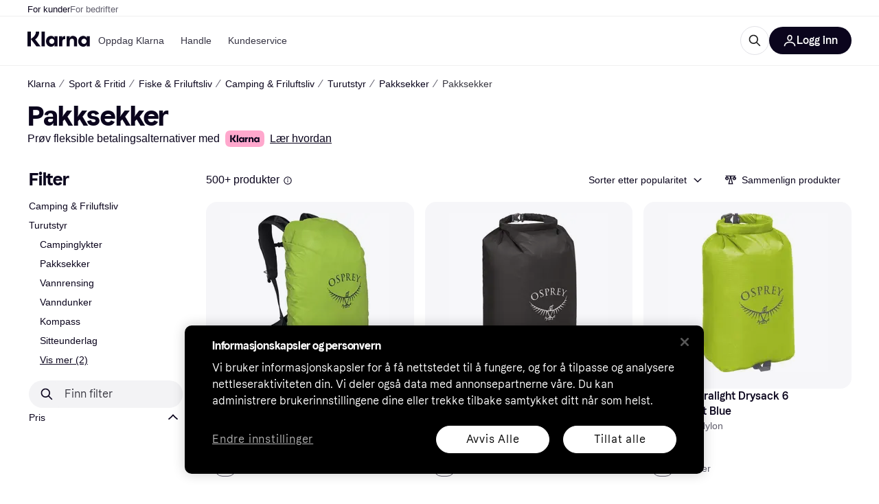

--- FILE ---
content_type: application/javascript
request_url: https://owp.klarna.com/static/36079-3607eaab.js
body_size: 7168
content:
/*! For license information please see 36079-3607eaab.js.LICENSE.txt */
"use strict";(self.__LOADABLE_LOADED_CHUNKS__=self.__LOADABLE_LOADED_CHUNKS__||[]).push([["36079"],{99316(e,t,r){let n,i;function a(e,t,r,n){return new(r||(r=Promise))(function(i,a){function s(e){try{c(n.next(e))}catch(e){a(e)}}function o(e){try{c(n.throw(e))}catch(e){a(e)}}function c(e){var t;e.done?i(e.value):((t=e.value)instanceof r?t:new r(function(e){e(t)})).then(s,o)}c((n=n.apply(e,t||[])).next())})}"function"==typeof SuppressedError&&SuppressedError;var s,o,c,u,h,_,l,f,A,d=(A="file:///home/klarna/node_modules/@undecaf/zbar-wasm/dist/index.mjs",async function(e={}){e.ready=new Promise((e,r)=>{t=e,n=r});var t,n,i,a,s,o=Object.assign({},e),c="object"==typeof window,u="function"==typeof importScripts,h="object"==typeof process&&"object"==typeof process.versions&&"string"==typeof process.versions.node,_="";if(h){let{createRequire:t}=await Promise.resolve().then(()=>C);var l=t("file:///home/klarna/node_modules/@undecaf/zbar-wasm/dist/index.mjs"),f=l("fs"),d=l("path");_=u?d.dirname(_)+"/":l("url").fileURLToPath(new URL(r(56758),r.b)),i=(e,t)=>(e=x(e)?new URL(e):d.normalize(e),f.readFileSync(e,t?void 0:"utf8")),s=e=>{var t=i(e,!0);return t.buffer||(t=new Uint8Array(t)),t},a=(e,t,r,n=!0)=>{e=x(e)?new URL(e):d.normalize(e),f.readFile(e,n?void 0:"utf8",(e,i)=>{e?r(e):t(n?i.buffer:i)})},!e.thisProgram&&process.argv.length>1&&process.argv[1].replace(/\\/g,"/"),process.argv.slice(2),e.inspect=()=>"[Emscripten Module object]"}else(c||u)&&(u?_=self.location.href:"undefined"!=typeof document&&document.currentScript&&(_=document.currentScript.src),A&&(_=A),_=0!==_.indexOf("blob:")?_.substr(0,_.replace(/[?#].*/,"").lastIndexOf("/")+1):"",i=e=>{var t=new XMLHttpRequest;return t.open("GET",e,!1),t.send(null),t.responseText},u&&(s=e=>{var t=new XMLHttpRequest;return t.open("GET",e,!1),t.responseType="arraybuffer",t.send(null),new Uint8Array(t.response)}),a=(e,t,r)=>{var n=new XMLHttpRequest;n.open("GET",e,!0),n.responseType="arraybuffer",n.onload=()=>{200==n.status||0==n.status&&n.response?t(n.response):r()},n.onerror=r,n.send(null)});var m,R,g,p=e.print||console.log.bind(console),B=e.printErr||console.error.bind(console);Object.assign(e,o),o=null,e.arguments&&e.arguments,e.thisProgram&&e.thisProgram,e.quit&&e.quit,e.wasmBinary&&(m=e.wasmBinary),e.noExitRuntime,"object"!=typeof WebAssembly&&T("no native wasm support detected");var y,E,w=!1;function v(){var t=R.buffer;e.HEAP8=new Int8Array(t),e.HEAP16=new Int16Array(t),e.HEAP32=new Int32Array(t),e.HEAPU8=y=new Uint8Array(t),e.HEAPU16=new Uint16Array(t),e.HEAPU32=E=new Uint32Array(t),e.HEAPF32=new Float32Array(t),e.HEAPF64=new Float64Array(t)}var Z=[],I=[],b=[],N=0,S=null;function T(t){e.onAbort&&e.onAbort(t),B(t="Aborted("+t+")"),w=!0,t+=". Build with -sASSERTIONS for more info.";var r=new WebAssembly.RuntimeError(t);throw n(r),r}function D(e){return e.startsWith("data:application/octet-stream;base64,")}function x(e){return e.startsWith("file://")}function P(e){if(e==F&&m)return new Uint8Array(m);if(s)return s(e);throw"both async and sync fetching of the wasm failed"}function O(e,t,r){return(function(e){if(!m&&(c||u)){if("function"==typeof fetch&&!x(e))return fetch(e,{credentials:"same-origin"}).then(t=>{if(!t.ok)throw"failed to load wasm binary file at '"+e+"'";return t.arrayBuffer()}).catch(()=>P(e));if(a)return new Promise((t,r)=>{a(e,e=>t(new Uint8Array(e)),r)})}return Promise.resolve().then(()=>P(e))})(e).then(e=>WebAssembly.instantiate(e,t)).then(e=>e).then(r,e=>{B("failed to asynchronously prepare wasm: "+e),T(e)})}e.locateFile?D(F="zbar.wasm")||(U=F,F=e.locateFile?e.locateFile(U,_):_+U):F=new URL(r(18770),r.b).href;var F,U,H,L=t=>{for(;t.length>0;)t.shift()(e)},G=e=>{var t=e-R.buffer.byteLength+65535>>>16;try{return R.grow(t),v(),1}catch(e){}},M="undefined"!=typeof TextDecoder?new TextDecoder("utf8"):void 0,j=[null,[],[]],k=(e,t)=>{var r=j[e];0===t||10===t?((1===e?p:B)(((e,t,r)=>{for(var n=t+void 0,i=t;e[i]&&!(i>=n);)++i;if(i-t>16&&e.buffer&&M)return M.decode(e.subarray(t,i));for(var a="";t<i;){var s=e[t++];if(128&s){var o=63&e[t++];if(192!=(224&s)){var c=63&e[t++];if((s=224==(240&s)?(15&s)<<12|o<<6|c:(7&s)<<18|o<<12|c<<6|63&e[t++])<65536)a+=String.fromCharCode(s);else{var u=s-65536;a+=String.fromCharCode(55296|u>>10,56320|1023&u)}}else a+=String.fromCharCode((31&s)<<6|o)}else a+=String.fromCharCode(s)}return a})(r,0)),r.length=0):r.push(t)},Y={d:()=>!0,e:function(){return Date.now()},c:e=>{var t=y.length;if((e>>>=0)>0x80000000)return!1;for(var r,n=1;n<=4;n*=2){var i=t*(1+.2/n);if(i=Math.min(i,e+0x6000000),G(Math.min(0x80000000,(r=Math.max(e,i))+(65536-r%65536)%65536)))return!0}return!1},f:e=>52,b:function(e,t,r,n,i){return 70},a:(e,t,r,n)=>{for(var i=0,a=0;a<r;a++){var s=E[t>>2],o=E[t+4>>2];t+=8;for(var c=0;c<o;c++)k(e,y[s+c]);i+=o}return E[n>>2]=i,0}};function W(){function r(){H||(H=!0,e.calledRun=!0,w||(L(I),t(e),e.onRuntimeInitialized&&e.onRuntimeInitialized(),function(){var t;if(e.postRun)for("function"==typeof e.postRun&&(e.postRun=[e.postRun]);e.postRun.length;)t=e.postRun.shift(),b.unshift(t);L(b)}()))}N>0||(function(){var t;if(e.preRun)for("function"==typeof e.preRun&&(e.preRun=[e.preRun]);e.preRun.length;)t=e.preRun.shift(),Z.unshift(t);L(Z)}(),N>0||(e.setStatus?(e.setStatus("Running..."),setTimeout(function(){setTimeout(function(){e.setStatus("")},1),r()},1)):r()))}if(function(){var t,r,i,a={a:Y};function s(t,r){var n,i=t.exports;return R=(g=i).g,v(),g.s,n=g.h,I.unshift(n),function(t){if(N--,e.monitorRunDependencies&&e.monitorRunDependencies(N),0==N&&S){var r=S;S=null,r()}}(),i}if(N++,e.monitorRunDependencies&&e.monitorRunDependencies(N),e.instantiateWasm)try{return e.instantiateWasm(a,s)}catch(e){B("Module.instantiateWasm callback failed with error: "+e),n(e)}(t=m,r=F,i=function(e){s(e.instance)},t||"function"!=typeof WebAssembly.instantiateStreaming||D(r)||x(r)||h||"function"!=typeof fetch?O(r,a,i):fetch(r,{credentials:"same-origin"}).then(e=>WebAssembly.instantiateStreaming(e,a).then(i,function(e){return B("wasm streaming compile failed: "+e),B("falling back to ArrayBuffer instantiation"),O(r,a,i)}))).catch(n)}(),e._ImageScanner_create=()=>(e._ImageScanner_create=g.i)(),e._ImageScanner_destory=t=>(e._ImageScanner_destory=g.j)(t),e._ImageScanner_set_config=(t,r,n,i)=>(e._ImageScanner_set_config=g.k)(t,r,n,i),e._ImageScanner_enable_cache=(t,r)=>(e._ImageScanner_enable_cache=g.l)(t,r),e._ImageScanner_recycle_image=(t,r)=>(e._ImageScanner_recycle_image=g.m)(t,r),e._ImageScanner_get_results=t=>(e._ImageScanner_get_results=g.n)(t),e._ImageScanner_scan=(t,r)=>(e._ImageScanner_scan=g.o)(t,r),e._Image_create=(t,r,n,i,a,s)=>(e._Image_create=g.p)(t,r,n,i,a,s),e._Image_destory=t=>(e._Image_destory=g.q)(t),e._Image_get_symbols=t=>(e._Image_get_symbols=g.r)(t),e._free=t=>(e._free=g.t)(t),e._malloc=t=>(e._malloc=g.u)(t),S=function e(){H||W(),H||(S=e)},e.preInit)for("function"==typeof e.preInit&&(e.preInit=[e.preInit]);e.preInit.length>0;)e.preInit.pop()();return W(),e.ready});function m(){return a(this,void 0,void 0,function*(){return n||function(e={}){n=function(){return a(this,void 0,void 0,function*(){let t=yield d(e);if(t)return t;throw Error("WASM was not loaded")})}()}(),yield n})}(s=h||(h={}))[s.ZBAR_NONE=0]="ZBAR_NONE",s[s.ZBAR_PARTIAL=1]="ZBAR_PARTIAL",s[s.ZBAR_EAN2=2]="ZBAR_EAN2",s[s.ZBAR_EAN5=5]="ZBAR_EAN5",s[s.ZBAR_EAN8=8]="ZBAR_EAN8",s[s.ZBAR_UPCE=9]="ZBAR_UPCE",s[s.ZBAR_ISBN10=10]="ZBAR_ISBN10",s[s.ZBAR_UPCA=12]="ZBAR_UPCA",s[s.ZBAR_EAN13=13]="ZBAR_EAN13",s[s.ZBAR_ISBN13=14]="ZBAR_ISBN13",s[s.ZBAR_COMPOSITE=15]="ZBAR_COMPOSITE",s[s.ZBAR_I25=25]="ZBAR_I25",s[s.ZBAR_DATABAR=34]="ZBAR_DATABAR",s[s.ZBAR_DATABAR_EXP=35]="ZBAR_DATABAR_EXP",s[s.ZBAR_CODABAR=38]="ZBAR_CODABAR",s[s.ZBAR_CODE39=39]="ZBAR_CODE39",s[s.ZBAR_PDF417=57]="ZBAR_PDF417",s[s.ZBAR_QRCODE=64]="ZBAR_QRCODE",s[s.ZBAR_SQCODE=80]="ZBAR_SQCODE",s[s.ZBAR_CODE93=93]="ZBAR_CODE93",s[s.ZBAR_CODE128=128]="ZBAR_CODE128",s[s.ZBAR_SYMBOL=255]="ZBAR_SYMBOL",s[s.ZBAR_ADDON2=512]="ZBAR_ADDON2",s[s.ZBAR_ADDON5=1280]="ZBAR_ADDON5",s[s.ZBAR_ADDON=1792]="ZBAR_ADDON",(o=_||(_={}))[o.ZBAR_CFG_ENABLE=0]="ZBAR_CFG_ENABLE",o[o.ZBAR_CFG_ADD_CHECK=1]="ZBAR_CFG_ADD_CHECK",o[o.ZBAR_CFG_EMIT_CHECK=2]="ZBAR_CFG_EMIT_CHECK",o[o.ZBAR_CFG_ASCII=3]="ZBAR_CFG_ASCII",o[o.ZBAR_CFG_BINARY=4]="ZBAR_CFG_BINARY",o[o.ZBAR_CFG_NUM=5]="ZBAR_CFG_NUM",o[o.ZBAR_CFG_MIN_LEN=32]="ZBAR_CFG_MIN_LEN",o[o.ZBAR_CFG_MAX_LEN=33]="ZBAR_CFG_MAX_LEN",o[o.ZBAR_CFG_UNCERTAINTY=64]="ZBAR_CFG_UNCERTAINTY",o[o.ZBAR_CFG_POSITION=128]="ZBAR_CFG_POSITION",o[o.ZBAR_CFG_TEST_INVERTED=129]="ZBAR_CFG_TEST_INVERTED",o[o.ZBAR_CFG_X_DENSITY=256]="ZBAR_CFG_X_DENSITY",o[o.ZBAR_CFG_Y_DENSITY=257]="ZBAR_CFG_Y_DENSITY",(c=l||(l={}))[c.ZBAR_ORIENT_UNKNOWN=-1]="ZBAR_ORIENT_UNKNOWN",c[c.ZBAR_ORIENT_UP=0]="ZBAR_ORIENT_UP",c[c.ZBAR_ORIENT_RIGHT=1]="ZBAR_ORIENT_RIGHT",c[c.ZBAR_ORIENT_DOWN=2]="ZBAR_ORIENT_DOWN",c[c.ZBAR_ORIENT_LEFT=3]="ZBAR_ORIENT_LEFT";class R{constructor(e,t){this.ptr=e,this.inst=t}checkAlive(){if(!this.ptr)throw Error("Call after destroyed")}getPointer(){return this.checkAlive(),this.ptr}}class g{constructor(e,t){this.ptr=e,this.ptr32=e>>2,this.buf=t,this.HEAP8=new Int8Array(t),this.HEAPU32=new Uint32Array(t),this.HEAP32=new Int32Array(t)}}class p extends g{get type(){return this.HEAPU32[this.ptr32]}get data(){let e=this.HEAPU32[this.ptr32+4],t=this.HEAPU32[this.ptr32+5];return Int8Array.from(this.HEAP8.subarray(t,t+e))}get points(){let e=this.HEAPU32[this.ptr32+7],t=this.HEAPU32[this.ptr32+8]>>2,r=[];for(let n=0;n<e;++n){let e=this.HEAP32[t+2*n],i=this.HEAP32[t+2*n+1];r.push({x:e,y:i})}return r}get orientation(){return this.HEAP32[this.ptr32+9]}get next(){let e=this.HEAPU32[this.ptr32+11];return e?new p(e,this.buf):null}get time(){return this.HEAPU32[this.ptr32+13]}get cacheCount(){return this.HEAP32[this.ptr32+14]}get quality(){return this.HEAP32[this.ptr32+15]}}class B extends g{get head(){let e=this.HEAPU32[this.ptr32+2];return e?new p(e,this.buf):null}}class y{constructor(e){this.type=e.type,this.typeName=h[this.type],this.data=e.data,this.points=e.points,this.orientation=e.orientation,this.time=e.time,this.cacheCount=e.cacheCount,this.quality=e.quality}static createSymbolsFromPtr(e,t){if(0==e)return[];let r=new B(e,t).head,n=[];for(;null!==r;)n.push(new y(r)),r=r.next;return n}decode(e){return new TextDecoder(e).decode(this.data)}}class E extends R{static createFromGrayBuffer(e,t,r,n=0){return a(this,void 0,void 0,function*(){let i=yield m(),a=new Uint8Array(r),s=e*t;if(s!==a.byteLength)throw Error(`data length (${a.byteLength} bytes) does not match width and height (${s} bytes)`);let o=i._malloc(s);return i.HEAPU8.set(a,o),new this(i._Image_create(e,t,0x30303859,o,s,n),i)})}static createFromRGBABuffer(e,t,r,n=0){return a(this,void 0,void 0,function*(){let i=yield m(),a=new Uint8Array(r),s=e*t;if(4*s!==a.byteLength)throw Error(`data length (${a.byteLength} bytes) does not match width and height (${4*s} bytes)`);let o=i._malloc(s),c=o+s,u=i.HEAPU8;for(let e=o,t=0;e<c;e++,t+=4)u[e]=19595*a[t]+38469*a[t+1]+7472*a[t+2]>>16;return new this(i._Image_create(e,t,0x30303859,o,s,n),i)})}destroy(){this.checkAlive(),this.inst._Image_destory(this.ptr),this.ptr=0}getSymbols(){this.checkAlive();let e=this.inst._Image_get_symbols(this.ptr);return y.createSymbolsFromPtr(e,this.inst.HEAPU8.buffer)}}class w extends R{static create(){return a(this,void 0,void 0,function*(){let e=yield m();return new this(e._ImageScanner_create(),e)})}destroy(){this.checkAlive(),this.inst._ImageScanner_destory(this.ptr),this.ptr=0}setConfig(e,t,r){return this.checkAlive(),this.inst._ImageScanner_set_config(this.ptr,e,t,r)}enableCache(e=!0){this.checkAlive(),this.inst._ImageScanner_enable_cache(this.ptr,e)}recycleImage(e){this.checkAlive(),this.inst._ImageScanner_recycle_image(this.ptr,e.getPointer())}getResults(){this.checkAlive();let e=this.inst._ImageScanner_get_results(this.ptr);return y.createSymbolsFromPtr(e,this.inst.HEAPU8.buffer)}scan(e){return this.checkAlive(),this.inst._ImageScanner_scan(this.ptr,e.getPointer())}}let v=()=>a(void 0,void 0,void 0,function*(){let e=yield w.create();return e.setConfig(h.ZBAR_NONE,_.ZBAR_CFG_BINARY,1),e}),C=Object.freeze(Object.defineProperty({__proto__:null},Symbol.toStringTag,{value:"Module"}));"function"==typeof SuppressedError&&SuppressedError;class Z{constructor(e,t=_.ZBAR_CFG_ENABLE,r=1){this.symbolType=e,this.configType=t,this.number=r,this.configSteps=[this]}static register(e,t,r=t.symbolType){return Z.formatsToConfigs[e]=t,Z.typesToFormats[r]=Z.typesToFormats[r]||e,t}static formats(){return Object.keys(Z.formatsToConfigs)}static toFormat(e){return Z.typesToFormats[e]}static configure(e,t){var r;null==(r=Z.formatsToConfigs[t])||r.configSteps.forEach(t=>e.setConfig(t.symbolType,t.configType,t.number))}add(e){return this.configSteps.push(e),this}}Z.formatsToConfigs={},Z.typesToFormats={},Z.register("codabar",new Z(h.ZBAR_CODABAR)),Z.register("code_39",new Z(h.ZBAR_CODE39)),Z.register("code_93",new Z(h.ZBAR_CODE93)),Z.register("code_128",new Z(h.ZBAR_CODE128)),Z.register("databar",new Z(h.ZBAR_DATABAR)),Z.register("databar_exp",new Z(h.ZBAR_DATABAR_EXP)),Z.register("ean_2",new Z(h.ZBAR_EAN2)),Z.register("ean_5",new Z(h.ZBAR_EAN5)),Z.register("ean_8",new Z(h.ZBAR_EAN8)),Z.register("ean_13",new Z(h.ZBAR_EAN13)),Z.register("ean_13+2",new Z(h.ZBAR_EAN13)).add(new Z(h.ZBAR_EAN2)),Z.register("ean_13+5",new Z(h.ZBAR_EAN13)).add(new Z(h.ZBAR_EAN5)),Z.register("isbn_10",new Z(h.ZBAR_ISBN10)).add(new Z(h.ZBAR_EAN13)),Z.register("isbn_13",new Z(h.ZBAR_ISBN13)).add(new Z(h.ZBAR_EAN13)),Z.register("isbn_13+2",new Z(h.ZBAR_ISBN13)).add(new Z(h.ZBAR_EAN13)).add(new Z(h.ZBAR_EAN2)),Z.register("isbn_13+5",new Z(h.ZBAR_ISBN13)).add(new Z(h.ZBAR_EAN13)).add(new Z(h.ZBAR_EAN5)),Z.register("itf",new Z(h.ZBAR_I25)),Z.register("qr_code",new Z(h.ZBAR_QRCODE)),Z.register("sq_code",new Z(h.ZBAR_SQCODE)),Z.register("upc_a",new Z(h.ZBAR_UPCA)).add(new Z(h.ZBAR_EAN13)),Z.register("upc_e",new Z(h.ZBAR_UPCE)).add(new Z(h.ZBAR_EAN13)),(u=f||(f={}))[u.UNKNOWN=-1]="UNKNOWN",u[u.UPRIGHT=0]="UPRIGHT",u[u.ROTATED_RIGHT=1]="ROTATED_RIGHT",u[u.UPSIDE_DOWN=2]="UPSIDE_DOWN",u[u.ROTATED_LEFT=3]="ROTATED_LEFT";class I{}let b=(()=>{try{return new OffscreenCanvas(1,1).getContext("2d")instanceof OffscreenCanvasRenderingContext2D}catch(e){return!1}})();class N{constructor(e={}){if(void 0!==e.formats){if(!Array.isArray(e.formats)||!e.formats.length)throw TypeError(`Barcode formats should be a non-empty array of strings but are: ${JSON.stringify(e)}`);const t=e.formats.filter(e=>!Z.formats().includes(e));if(t.length)throw TypeError(`Unsupported barcode format(s): ${t.join(", ")}`)}this.formats=e.formats||Z.formats(),this.zbarConfig=e.zbar||new I}static getSupportedFormats(){return Promise.resolve(Z.formats())}detect(e){if(!N.isImageBitmapSource(e))throw TypeError("BarcodeDetector.detect() argument is not an ImageBitmapSource");let t=N.intrinsicDimensions(e);if(0===t.width||0===t.height)return Promise.resolve([]);try{return Promise.all([this.toImageData(e),this.getScanner()]).then(e=>{let t,r,n,s=e[0],o=e[1];return void 0!==this.zbarConfig.enableCache&&o.enableCache(this.zbarConfig.enableCache),t=s.data,r=s.width,n=s.height,a(void 0,void 0,void 0,function*(){let e,s=yield E.createFromRGBABuffer(r,n,t),c=yield(e=o,a(void 0,void 0,void 0,function*(){void 0===e&&(i=e=i||(yield v()));let t=e.scan(s);if(t<0)throw Error("Scan Failed");return 0===t?[]:s.getSymbols()}));return s.destroy(),c})}).then(e=>e.map(e=>this.toBarcodeDetectorResult(e)))}catch(e){return Promise.reject(e)}}getScanner(){return new Promise((e,t)=>{var r,n,i,a;return r=this,n=void 0,i=void 0,a=function*(){if(!this.scanner){let e=yield v();this.formats.length>0&&(e.setConfig(h.ZBAR_NONE,_.ZBAR_CFG_ENABLE,0),this.formats.forEach(t=>Z.configure(e,t))),this.scanner=e}e(this.scanner)},new(i||(i=Promise))(function(e,t){function s(e){try{c(a.next(e))}catch(e){t(e)}}function o(e){try{c(a.throw(e))}catch(e){t(e)}}function c(t){var r;t.done?e(t.value):((r=t.value)instanceof i?r:new i(function(e){e(r)})).then(s,o)}c((a=a.apply(r,n||[])).next())})})}toImageData(e){let t=e=>{let t=N.intrinsicDimensions(e);this.canvas&&this.canvas.width===t.width&&this.canvas.height===t.height||(this.canvas=function(e,t){if(b)return new OffscreenCanvas(e,t);{let r=document.createElement("canvas");return r.width=e,r.height=t,r}}(t.width,t.height));let r=this.canvas,n=r.getContext("2d");return n.drawImage(e,0,0),n.getImageData(0,0,r.width,r.height)};if(e instanceof ImageData)return Promise.resolve(e);if(e instanceof Blob){let r=document.createElement("img");return r.src=URL.createObjectURL(e),r.decode().then(()=>t(r)).finally(()=>URL.revokeObjectURL(r.src))}return e instanceof CanvasRenderingContext2D?Promise.resolve(e.getImageData(0,0,e.canvas.width,e.canvas.height)):Promise.resolve(t(e))}toBarcodeDetectorResult(e){let t={minX:1/0,maxX:-1/0,minY:1/0,maxY:-1/0};return e.points.forEach(e=>{t.minX=Math.min(t.minX,e.x),t.maxX=Math.max(t.maxX,e.x),t.minY=Math.min(t.minY,e.y),t.maxY=Math.max(t.maxY,e.y)}),{format:Z.toFormat(e.type),rawValue:e.decode(this.zbarConfig.encoding),orientation:e.orientation,quality:e.quality,boundingBox:DOMRectReadOnly.fromRect({x:t.minX,y:t.minY,width:t.maxX-t.minX,height:t.maxY-t.minY}),cornerPoints:[{x:t.minX,y:t.minY},{x:t.maxX,y:t.minY},{x:t.maxX,y:t.maxY},{x:t.minX,y:t.maxY}]}}static isImageBitmapSource(e){return"undefined"!=typeof HTMLImageElement&&e instanceof HTMLImageElement||"undefined"!=typeof HTMLVideoElement&&e instanceof HTMLVideoElement||"undefined"!=typeof HTMLCanvasElement&&e instanceof HTMLCanvasElement||"undefined"!=typeof CanvasRenderingContext2D&&e instanceof CanvasRenderingContext2D||"undefined"!=typeof ImageBitmap&&e instanceof ImageBitmap||e instanceof ImageData||e instanceof Blob||e&&0==e.width||e&&0==e.height}static intrinsicDimensions(e){return{width:Number(e.naturalWidth||e.videoWidth||e.width),height:Number(e.naturalHeight||e.videoHeight||e.height)}}}if("undefined"!=typeof window)try{window.BarcodeDetector.getSupportedFormats()}catch(e){window.BarcodeDetector=N}},56758(e,t,r){e.exports=r.p+"0bcfb8800bd3a2e6.js"},18770(e,t,r){e.exports=r.p+"5f03d6862263128b.wasm"},63742(e,t,r){r.d(t,{$:()=>s,W:()=>o}),r(16280),r(62953),r(17642),r(58004),r(33853),r(45876),r(32475),r(15024),r(31698),r(18111),r(22489);var n=r(74848),i=r(96540);let a=(0,i.createContext)(null),s=()=>{let e=(0,i.useContext)(a);if(!e)throw Error("useBarcodeContext must be used within a BarcodeProvider");return e},o=({children:e})=>{let[t,r]=(0,i.useState)([]),[s,o]=(0,i.useState)(null),[c,u]=(0,i.useState)(!1),[h,_]=(0,i.useState)(new Set),l=(0,i.useRef)(null),f=(0,i.useCallback)(e=>{_(t=>new Set(t).add(e))},[]),A=(0,i.useCallback)(()=>{l.current&&(clearTimeout(l.current),l.current=null)},[]),d=(0,i.useCallback)(()=>{A(),u(!1),setTimeout(()=>{o(null)},2e3)},[A]),m=(0,i.useCallback)(e=>{e!==s&&(A(),u(!0),o(e),r(t=>[...t.filter(t=>t!==e),e]),l.current=setTimeout(()=>{d()},1200))},[s,A,d]);(0,i.useEffect)(()=>()=>{A()},[A]);let R=(0,i.useMemo)(()=>({paused:c,scannedBarcodes:t,activeBarcode:s,trackedBarcodes:h,addScannedBarcode:m,resume:d,markBarcodeAsTracked:f}),[c,t,s,h,m,d,f]);return(0,n.jsx)(a.Provider,{value:R,children:e})}},63229(e,t,r){r.d(t,{A:()=>u});var n=r(74848);r(99316);var i=r(42882),a=r(99930),s=r(31533),o=r(63742);let c=(0,a.Rq)({resolved:{},chunkName:()=>"components-BarcodeScannerContent",isReady(e){let t=this.resolve(e);return!0===this.resolved[t]&&!!r.m[t]},importAsync:()=>Promise.all([r.e("66564"),r.e("27296"),r.e("70214")]).then(r.bind(r,67529)),requireAsync(e){let t=this.resolve(e);return this.resolved[t]=!1,this.importAsync(e).then(e=>(this.resolved[t]=!0,e))},requireSync(e){return r(this.resolve(e))},resolve:()=>67529}),u=({open:e,onClose:t,onNavigate:r,disableBodyScrollLock:a})=>{let u=(0,s.WD)();return(0,n.jsx)(o.W,{children:(0,n.jsxs)(i.a,{disableBodyScrollLock:a,mobileAppearance:"bottom-sheet",open:e,onClose:t,children:[(0,n.jsx)(i.a.Header,{heading:u("PR.BarcodeScanner.TITLE")}),(0,n.jsx)(i.a.Body,{children:e&&(0,n.jsx)(c,{onNavigate:r})})]})})}},66910(e,t,r){r.d(t,{A:()=>i});var n=r(74848);let i=({height:e,width:t})=>(0,n.jsxs)("svg",{height:e,viewBox:"0 0 24 24",width:t,xmlns:"http://www.w3.org/2000/svg",children:[(0,n.jsx)("path",{d:"M2.5 8.5V4.5C2.5 3.4 3.4 2.5 4.5 2.5H8.5M15.5 2.5H19.5C20.6 2.5 21.5 3.4 21.5 4.5V8.5M21.5 15.5V19.5C21.5 20.6 20.6 21.5 19.5 21.5H15.5M8.5 21.5H4.5C3.4 21.5 2.5 20.6 2.5 19.5V15.5",fill:"none",stroke:"currentColor",strokeLinecap:"round",strokeWidth:"1.1"}),(0,n.jsx)("rect",{height:"10",rx:"0.75",width:"1.2",x:"7",y:"7"}),(0,n.jsx)("rect",{height:"8",rx:"0.75",width:"1.2",x:"10",y:"8"}),(0,n.jsx)("rect",{height:"8",rx:"0.75",width:"1.2",x:"13",y:"8"}),(0,n.jsx)("rect",{height:"10",rx:"0.75",width:"1.2",x:"16",y:"7"})]})}}]);

--- FILE ---
content_type: application/javascript
request_url: https://owp.klarna.com/static/SideFilters-3035486a.js
body_size: 3999
content:
"use strict";(self.__LOADABLE_LOADED_CHUNKS__=self.__LOADABLE_LOADED_CHUNKS__||[]).push([["30864"],{90757(e,l,r){r.d(l,{A:()=>t});let t={wrapper:"AyxsSlhpTH",inKlarnaSite:"QblooogjAM",sideColumn:"DhxFR5i7qO",sideFiltersContent:"N7oovT5_Bs",container:"AEUplshmpG"}},91904(e,l,r){r.d(l,{A:()=>t});let t={wrapper:"Ytl_Qqz8rU",sideColumn:"YsLs1FWecq",sideFiltersContent:"H6IOzpXM0L",container:"x3Fc8XfUQU"}},53437(e,l,r){r.r(l),r.d(l,{default:()=>G});var t=r(74848),n=r(46942),i=r.n(n),s=r(24606),a=r(89119),o=r(24287),d=r(96540),u=r(86338),c=r(31533),v=r(24836);r(62953),r(18111),r(61701);var p=r(13937),g=r(48866);let h=({url:e,name:l,active:r,selected:n,subCategory:i})=>{let o=(0,a.j)();return l?(0,t.jsx)(s.W1t.Item,{active:r,inset:i,selected:n,onClick:()=>{o((0,v.fU)(e))},children:l}):null},j=()=>{var e,l;let r=(0,a.G)(v.QT),n=(0,c.WD)(),[i,o]=(0,d.useState)(!1),u=(0,d.useCallback)(()=>{o(!i)},[i]),{slug:j}=(0,p.g)(),{data:f}=(0,g.E2)(j);if(!f)return null;let{categoryListing:O}=f;if(!O)return null;let x=null!=(l=null==(e=O.subCategories)?void 0:e.length)?l:0,m=7===x?7:6,C=(i?x:m)===x,N=C?n("PR.Global.SHOW_FEWER"):`${n("PR.Global.SHOW_MORE")} (${x-m})`,S=r||O.categoryUrl;return(0,t.jsx)(s.azJ,{children:(0,t.jsx)(s.azJ,{paddingBottom:"m",children:(0,t.jsxs)(s.W1t,{size:"s",children:[(0,t.jsx)(h,{active:O.categoryUrl===S,name:O.categoryName,url:O.categoryUrl}),O.subCategories&&x>0&&(0,t.jsxs)(t.Fragment,{children:[O.subCategories.map((e,l)=>!C&&l>=m?null:(0,t.jsx)(h,{subCategory:!0,active:e.categoryUrl===S,name:e.categoryName,url:e.categoryUrl},l)),m<x&&(0,t.jsx)(s.W1t.Item,{inset:!0,className:"iApI8uJZQ8",onClick:u,children:N})]})]})})})};r(22489),r(13579);var f=r(38401),O=r(78408),x=r(95707),m=r(53634),C=r(49080),N=r(6935),S=r(29244),_=r(28953),y=r(65953),T=r(64020);let b=({filterId:e,label:l,onChange:r})=>{let n=(0,a.G)(l=>(0,v.en)(l,e)),i=(0,a.j)(),o=(0,T.sA)(),d=!!n;return(0,t.jsx)(s.dOG,{active:d,label:(0,t.jsx)(s.EYj,{size:"s",children:l}),onChange:()=>{d?i((0,T.VT)(e)):i(o({filterId:e,values:!0})),null==r||r()}})},A=function(){let{handleScrollToProducts:e}=(0,d.useContext)(u._),l=(0,c.WD)();return(0,t.jsx)("div",{className:"fgp53lVfY2",children:(0,t.jsx)(b,{filterId:x.Wp.ONLY_IN_STOCK,label:l("PR.CategoryPage.Button.ONLY_IN_STOCK"),onChange:e})})},E=({filterId:e})=>{let{handleScrollToProducts:l}=(0,d.useContext)(u._),r=(0,c.WD)(),n=(0,a.G)(l=>(0,v.z1)(l,e)),i=(0,a.G)(l=>(0,v.tS)(l,e)),o=(0,a.G)(l=>(0,v.L5)(l,e)),p=(0,a.G)(v.k0),g=(0,a.G)(v.g0),h=(0,a.G)(v.AE),[j,O]=(0,d.useState)(void 0),[T,b]=(0,d.useState)(void 0),E=(0,S.T)(),I=(0,a.j)(),P=(0,a.G)(l=>(0,v.DT)(l,e)),L=null==n?void 0:n.filterName;e===x.Wp.ONLY_IN_STOCK&&(L=r("PR.CategoryPage.Filters.STOCK_STATUS"));let D=o&&"CLOSED"!==j;return(0,t.jsx)(s.uwn,{filterDescription:P,filterName:L||"",iconSize:"s",id:e,open:D,onClick:()=>{o&&"CLOSED"!==j?(I((0,v.HK)(e)),O("CLOSED"),b(void 0)):(I((0,_.D)([e])),O("OPEN"),e!==x.Wp.ONLY_IN_STOCK&&(b("LOADING"),I((0,m.tz)({appliedFilters:g,appliedSubcategories:h,categoryId:p,filterId:e})).then(e=>{E.current&&(b("SUCCESS"),I({type:C.ac,response:e.data}))}).catch(e=>{E.current&&b("ERROR"),f.v.error("Error loading filter facets",{error:e})})))},children:D&&(e===x.Wp.ONLY_IN_STOCK?(0,t.jsx)(A,{}):(0,t.jsx)(N.A,{facetState:i?T:"LOADING",children:(0,t.jsx)(y.A,{facet:i,hideFilterGroupLabel:!0,size:"s",sliderSize:"s",truncate:!0,onChange:l})}))})},I=({groupName:e,filters:l,isPopular:r})=>e&&l?(0,t.jsxs)("div",{className:"kHI9OdmMXE",children:[!r&&(0,t.jsx)(s.azJ,{paddingBottom:"m",children:(0,t.jsx)(s.DZT,{responsive:!1,size:"s",weight:"heavy",children:e})}),(0,t.jsx)(s.nD3,{children:l.map(e=>(0,t.jsx)(E,{filterId:e},e))})]}):null;function P(e){for(var l=1;l<arguments.length;l++){var r=null!=arguments[l]?arguments[l]:{},t=Object.keys(r);"function"==typeof Object.getOwnPropertySymbols&&(t=t.concat(Object.getOwnPropertySymbols(r).filter(function(e){return Object.getOwnPropertyDescriptor(r,e).enumerable}))),t.forEach(function(l){var t;t=r[l],l in e?Object.defineProperty(e,l,{value:t,enumerable:!0,configurable:!0,writable:!0}):e[l]=t})}return e}function L(e,l){return l=null!=l?l:{},Object.getOwnPropertyDescriptors?Object.defineProperties(e,Object.getOwnPropertyDescriptors(l)):(function(e,l){var r=Object.keys(e);if(Object.getOwnPropertySymbols){var t=Object.getOwnPropertySymbols(e);r.push.apply(r,t)}return r})(Object(l)).forEach(function(r){Object.defineProperty(e,r,Object.getOwnPropertyDescriptor(l,r))}),e}let D=function(){let e=(0,c.WD)(),l=(0,a.G)(v.k0),r=(0,a.G)(e=>(0,v.$s)(e,l)),n=(0,a.G)(v.lu),i=(0,a.G)(v.gA),o=(0,a.G)(v.g0),u=(0,a.G)(v.AE),p=(0,a.G)(v.A6),g=(0,a.G)(v.Im),h=(0,a.j)(),[j,N]=(0,d.useState)(""),S=L(P({},i),{ONLY_IN_STOCK:{filterId:x.Wp.ONLY_IN_STOCK,filterName:e("PR.CategoryPage.Filters.STOCK_STATUS"),filterUnit:null}}),_=r?(0,O.Xh)(r.topFilters):null,y=(0,d.useMemo)(()=>({appliedSubcategories:u,categoryId:l,appliedFilters:o,filterIds:p}),[o,u,p,l]);(0,d.useEffect)(()=>{g&&(h((0,v.yT)(!1)),h((0,m.tz)(y)).then(e=>{h({type:C.JE,response:e.data})}).catch(e=>{f.v.error("Error loading filter facets",{error:e})}))},[g,p,y,h]);let T=(0,d.useMemo)(()=>(function(e={},l={},r=[]){var t;return null==e||null==(t=e.groups)?void 0:t.map((e,t)=>{let n=l[e];return 0===t?L(P({},n),{isPopular:!0,filters:r}):L(P({},n),{filters:n.filters.filter(e=>!r.includes(e))})})})(r,n,_),[r,n,_]),b=e=>{var l;return null==e||null==(l=e.filters)?void 0:l.filter(e=>{var l,r;return null==S||null==(r=S[e])||null==(l=r.filterName)?void 0:l.toLowerCase().includes(j.toLowerCase())})};if(!T||(null==T?void 0:T.length)===0)return null;let A=!(j.length>0)||T.map(b).some(e=>e&&e.length);return(0,t.jsxs)(t.Fragment,{children:[(0,t.jsx)(s.DOo,{borderless:!0,backgroundColor:"grayscale10",borderRadius:"full",placeholder:e("PR.Global.filters.FIND_FILTER"),value:j,onChange:e=>{var l;return N(null==e||null==(l=e.target)?void 0:l.value)},onClear:()=>{N("")}}),(0,t.jsx)(s.azJ,{children:A?T.map(e=>{let l=j.length>0?b(e):e.filters;return(null==l?void 0:l.length)>0?(0,t.jsx)(I,{filters:l,groupName:e.name,headingSize:"xs",isPopular:e.isPopular},e.name):null}):(0,t.jsx)(s.EYj,{children:e("PR.PowerMode.NO_MATCHING_FILTERS")})})]})};var R=r(90757);let G=function(){var e;let{sideFiltersRef:l}=(0,d.useContext)(u._),r=(0,a.G)(v.AE)||{},n=(0,a.G)(v.k0),p=(0,a.G)(v.RQ),g=(0,d.useRef)(!1),h=(0,o.rH)(),f=null==(e=Object.keys(r))?void 0:e[0];(0,d.useEffect)(()=>{var e;(null==l||null==(e=l.current)?void 0:e.scrollTop)&&(l.current.scrollTop=0)},[f,n,l]);let O=i()(R.A.wrapper,{[R.A.inKlarnaSite]:h});return(0,t.jsx)("div",{className:O,children:(0,t.jsx)("div",{ref:l,className:R.A.sideColumn,onScroll:()=>{g.current||(g.current=!0)},children:(0,t.jsx)(s.nhg,{hideLoader:!0,loading:p,children:(0,t.jsx)("div",{className:R.A.sideFiltersContent,children:(0,t.jsx)("div",{className:R.A.container,children:(0,t.jsxs)(s.BJc,{gap:"m",children:[(0,t.jsx)(s.DZT,{responsive:!1,size:"m",children:(0,t.jsx)(c.Ay,{children:"PR.CategoryListPage.SideFilters.TOP_FILTERS"})}),(0,t.jsx)(j,{}),(0,t.jsx)(D,{})]})})})})})})}},6935(e,l,r){r.d(l,{A:()=>s});var t=r(74848),n=r(24606),i=r(31533);let s=({facetState:e,children:l})=>{let r=(0,i.WD)();return(0,t.jsx)("div",{className:"th1N70JEqJ",children:"ERROR"===e?(0,t.jsx)("div",{className:"d12U4gPVAU",children:(0,t.jsx)(n.ppr,{text:r("PR.CategoryPage.Filters.NO_OPTIONS_FOUND"),type:"FILTER_NOT_LOADED"})}):"LOADING"===e?(0,t.jsx)("div",{className:"CiSDtA4LRp",children:(0,t.jsx)(n.azJ,{padding:"xxl",style:{height:"260px"},children:(0,t.jsx)(n.aHM,{delay:0})})}):(0,t.jsx)("div",{children:l})})}},54565(e,l,r){r.r(l),r.d(l,{default:()=>I});var t=r(74848),n=r(24606),i=r(24845),s=r(24270),a=r(96540),o=r(31533),d=r(36491);r(62953),r(18111),r(61701);var u=r(82733),c=r(59313),v=r(89119),p=r(48217),g=r(60248);let h=({id:e,url:l,name:r,active:i,selected:s,subCategory:o,categoryId:d})=>{let u=(0,v.j)();return r?(0,t.jsx)(n.W1t.Item,{active:i,as:c.A,className:"s9Ri3tEKV6",href:l,inset:o,selected:s,onClick:()=>{(0,a.startTransition)(()=>{p.A.trackEvent("Apply filter on listing page",{filterType:"Category",filterName:r,filterValue:d,attributeFilterId:e,attributeFilterValueId:e}),u((0,g.qv)(!1))})},children:r}):null},j=function(){var e,l,r;let{categoryId:i}=(0,d.I)(),s=(0,u.Cq)(),c=(0,o.WD)(),[v,p]=(0,a.useState)(!1),g=null==s?void 0:s.leaf,j=(0,a.useCallback)(()=>{p(!v)},[v]);if(!(null==s?void 0:s.id))return null;let f=g?"siblings":"children",O=null==s?void 0:s.id,x=null==s||null==(e=s.relativePath)?void 0:e.length,m=null==s||null==(l=s[f])?void 0:l.length,C=7===m?7:6,N=(v?m:C)===m,S=N?c("PR.Global.SHOW_FEWER"):`${c("PR.Global.SHOW_MORE")} (${m-C})`;return(0,t.jsx)(n.azJ,{children:(0,t.jsx)(n.azJ,{paddingBottom:"m",children:(0,t.jsxs)(n.W1t,{size:"s",children:[x>0&&(null==s?void 0:s.relativePath.map((e,l)=>{let r=(null==e?void 0:e.id)||`cl${i}`;return(0,t.jsx)(h,{active:O===r,categoryId:r,id:null==e?void 0:e.id,name:null==e?void 0:e.name,selected:x===l+1,url:null==e?void 0:e.url},null==e?void 0:e.id)})),(0,t.jsxs)(t.Fragment,{children:[null==s||null==(r=s[f])?void 0:r.map((e,l)=>{let r=O===(null==e?void 0:e.id);if(N||!(l>=C))return(0,t.jsx)(h,{subCategory:!0,active:r,categoryId:null==e?void 0:e.id,displayedOnRender:l<C,id:null==e?void 0:e.id,name:null==e?void 0:e.name,url:null==e?void 0:e.url},null==e?void 0:e.id)}),C<m&&(0,t.jsx)(n.W1t.Item,{inset:!0,className:"EB5WgmyMhZ",onClick:j,children:S})]})]})})})};var f=r(94197),O=r(58077),x=r(95707);r(89463);var m=r(6935),C=r(1257),N=r(1159),S=r(92033);let _=({filterId:e,label:l,onChange:r})=>{let{appliedFilters:i}=(0,d.I)(),s=null==i?void 0:i[e],o=(0,S.sA)(e),u=(0,S.qR)(e),[c,v]=(0,a.useState)(!!(null==s?void 0:s[0]));return(0,a.useEffect)(()=>{v(!!(null==s?void 0:s[0]))},[s]),(0,t.jsx)(n.dOG,{active:c,label:(0,t.jsx)(n.EYj,{size:"s",children:l}),onChange:()=>{v(!c),(0,a.startTransition)(()=>{c?u():o(["true"]),null==r||r(!c)})}})},y=function(){let{handleScrollToProducts:e}=(0,a.useContext)(i._),l=(0,o.WD)();return(0,t.jsx)("div",{className:"v3UcO4G6JY",children:(0,t.jsx)(_,{filterId:x.Wp.ONLY_IN_STOCK,label:l("PR.CategoryPage.Button.ONLY_IN_STOCK"),onChange:l=>{e(),p.A.trackEvent("Apply filter on listing page",{filterType:x.Wp.ONLY_IN_STOCK,filterName:x.Wp.ONLY_IN_STOCK,filterValue:l?"on":"off"})}})})},T=({filter:e,open:l})=>{let{handleScrollToProducts:r}=(0,a.useContext)(i._),s=(0,o.WD)(),[d,u]=(0,a.useState)(l),c=e.description,{isFetching:v,isError:p,data:g}=(0,C.W)(null==e?void 0:e.id,d),h=null==g?void 0:g.facet,j=(0,a.useMemo)(()=>h?"SUCCESS":v?"LOADING":p?"ERROR":void 0,[v,p,h]),f=null==e?void 0:e.name;(null==e?void 0:e.id)===x.Wp.ONLY_IN_STOCK&&(f=s("PR.CategoryPage.Filters.STOCK_STATUS"));let O=(0,a.useCallback)(()=>{u(!d)},[d]);return(0,t.jsx)(n.uwn,{filterDescription:c,filterName:f||"",iconSize:"s",id:null==e?void 0:e.id,open:d,onClick:O,children:d&&((null==e?void 0:e.id)===x.Wp.ONLY_IN_STOCK?(0,t.jsx)(y,{}):(0,t.jsx)(m.A,{facetState:j,children:(0,t.jsx)(N.A,{facet:h,filter:e,hideFilterGroupLabel:!0,size:"s",sliderSize:"s",truncate:!0,onChange:r})}))})},b=function({groupName:e,filters:l,isPopular:r}){let{appliedFilters:i}=(0,d.I)();return e&&l?(0,t.jsxs)("div",{className:"a8wYNza_Lc",children:[!r&&(0,t.jsx)(n.azJ,{paddingBottom:"m",children:(0,t.jsx)(n.DZT,{responsive:!1,size:"s",weight:"heavy",children:e})}),(0,t.jsx)(n.nD3,{children:l.map(e=>{let l=r&&!O.D.includes(e.id)||!!i[e.id];return(0,t.jsx)(T,{filter:e,open:l},e.id)})})]}):null},A=(0,a.memo)(function(){let e=(0,o.WD)(),{data:l}=(0,f.E)(),r=null==l?void 0:l.groups,[i,s]=(0,a.useState)(""),d=(0,a.useMemo)(()=>(0,O.k)({id:x.Wp.ONLY_IN_STOCK,name:e("PR.CategoryPage.Filters.STOCK_STATUS"),unit:void 0,type:"SWITCH"},r,i),[r,i,e]);return(0,t.jsxs)(t.Fragment,{children:[(0,t.jsx)(n.DOo,{borderless:!0,backgroundColor:"grayscale10",borderRadius:"full",placeholder:e("PR.Global.filters.FIND_FILTER"),value:i,onChange:e=>{var l;return s(null==e||null==(l=e.target)?void 0:l.value)},onClear:()=>{s("")}}),(0,t.jsx)(n.azJ,{children:0===d.length?(0,t.jsx)(n.EYj,{children:e("PR.PowerMode.NO_MATCHING_FILTERS")}):d.map(e=>(0,t.jsx)(b,{filters:e.filters,groupName:e.name,isPopular:e.isPopular},e.name))})]})});var E=r(91904);let I=function(){let{sideFiltersRef:e}=(0,a.useContext)(i._),{appliedSubcategory:l,isFetching:r}=(0,s.zd)(),{categoryId:u}=(0,d.I)(),c=null==l?void 0:l.id,v=null==e?void 0:e.current;return(0,a.useEffect)(()=>{v&&v.scrollTo({top:0})},[c,u,v]),(0,t.jsx)("div",{className:E.A.wrapper,children:(0,t.jsx)("div",{ref:e,className:E.A.sideColumn,children:(0,t.jsx)(n.nhg,{hideLoader:!0,loading:r,children:(0,t.jsx)("div",{className:E.A.sideFiltersContent,children:(0,t.jsx)("div",{className:E.A.container,children:(0,t.jsxs)(n.BJc,{gap:"m",children:[(0,t.jsx)(n.DZT,{responsive:!1,size:"m",children:(0,t.jsx)(o.Ay,{children:"PR.CategoryListPage.SideFilters.TOP_FILTERS"})}),(0,t.jsx)(j,{}),(0,t.jsx)(A,{})]})})})})})})}}}]);